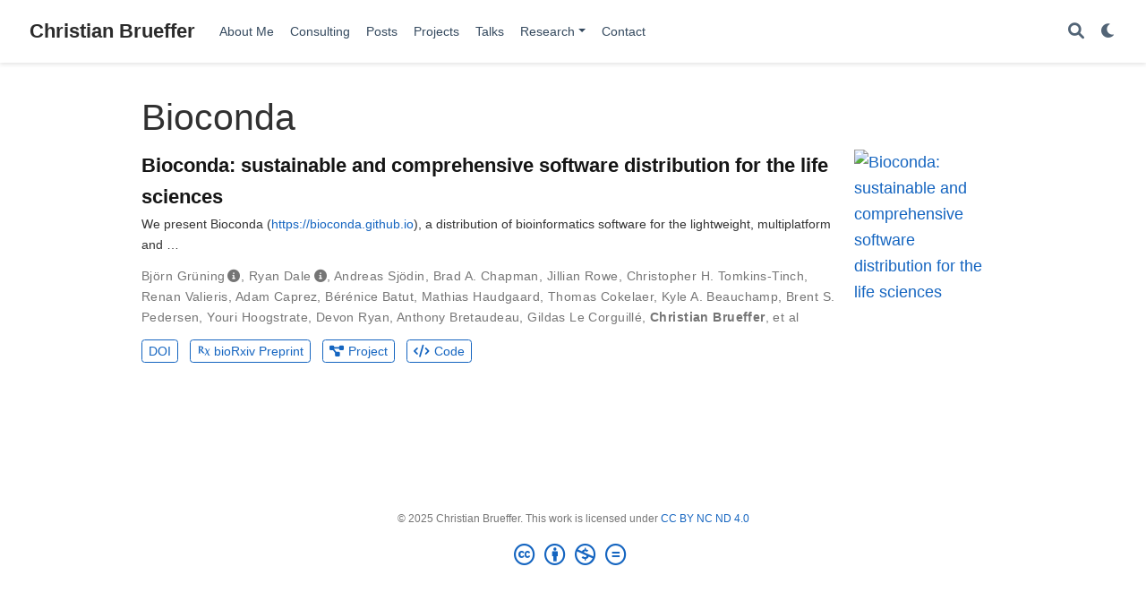

--- FILE ---
content_type: text/html; charset=utf-8
request_url: https://brueffer.io/tag/bioconda/
body_size: 3694
content:
<!doctype html><html lang=en-us><head><meta charset=utf-8><meta name=viewport content="width=device-width,initial-scale=1"><meta http-equiv=x-ua-compatible content="IE=edge"><meta name=generator content="Wowchemy 5.7.0 for Hugo"><link rel=stylesheet href=/css/vendor-bundle.min.16f785cdb553c8c4431db6775122af35.css media=print onload='this.media="all"'><link rel=stylesheet href=https://cdn.jsdelivr.net/npm/academicons@1.9.2/css/academicons.min.css integrity="sha512-KlJCpRsLf+KKu2VQa5vmRuClRFjxc5lXO03ixZt82HZUk41+1I0bD8KBSA0fY290ayMfWYI9udIqeOWSu1/uZg==" crossorigin=anonymous media=print onload='this.media="all"'><link rel=stylesheet href=https://cdn.jsdelivr.net/npm/leaflet@1.7.1/dist/leaflet.min.css integrity crossorigin=anonymous media=print onload='this.media="all"'><link rel=stylesheet href=/css/wowchemy.5928d6f6b5eee121dc6141d2cdd0af46.css><link rel=stylesheet href=/css/libs/chroma/github-light.min.css title=hl-light media=print onload='this.media="all"'><link rel=stylesheet href=/css/libs/chroma/dracula.min.css title=hl-dark media=print onload='this.media="all"' disabled><meta name=author content="Christian Brueffer"><meta name=description content="Christian Brueffer personal website"><link rel=alternate hreflang=en-us href=https://www.brueffer.io/tag/bioconda/><link rel=canonical href=https://www.brueffer.io/tag/bioconda/><link rel=manifest href=/manifest.webmanifest><link rel=icon type=image/png href=/media/icon_hu7422bdd1ad1d5b8840d6088d6ba7ed4c_15338_32x32_fill_lanczos_center_3.png><link rel=apple-touch-icon type=image/png href=/media/icon_hu7422bdd1ad1d5b8840d6088d6ba7ed4c_15338_180x180_fill_lanczos_center_3.png><meta name=theme-color content="#1565c0"><meta property="twitter:card" content="summary"><meta property="twitter:site" content="@cbrueffer"><meta property="twitter:creator" content="@cbrueffer"><meta property="twitter:image" content="https://www.brueffer.io/media/icon_hu7422bdd1ad1d5b8840d6088d6ba7ed4c_15338_512x512_fill_lanczos_center_3.png"><meta property="og:site_name" content="Christian Brueffer"><meta property="og:url" content="https://www.brueffer.io/tag/bioconda/"><meta property="og:title" content="Bioconda | Christian Brueffer"><meta property="og:description" content="Christian Brueffer personal website"><meta property="og:image" content="https://www.brueffer.io/media/icon_hu7422bdd1ad1d5b8840d6088d6ba7ed4c_15338_512x512_fill_lanczos_center_3.png"><meta property="og:locale" content="en-us"><meta property="og:updated_time" content="2018-07-02T00:00:00+00:00"><link rel=alternate href=/tag/bioconda/index.xml type=application/rss+xml title="Christian Brueffer"><title>Bioconda | Christian Brueffer</title></head><body id=top data-spy=scroll data-offset=70 data-target=#TableOfContents class=page-wrapper><script src=/js/wowchemy-init.min.ec9d49ca50e4b80bdb08f0417a28ed84.js></script><aside class=search-modal id=search><div class=container><section class=search-header><div class="row no-gutters justify-content-between mb-3"><div class=col-6><h1>Search</h1></div><div class="col-6 col-search-close"><a class=js-search href=# aria-label=Close><i class="fas fa-times-circle text-muted" aria-hidden=true></i></a></div></div><div id=search-box><input name=q id=search-query placeholder=Search... autocapitalize=off autocomplete=off autocorrect=off spellcheck=false type=search class=form-control aria-label=Search...></div></section><section class=section-search-results><div id=search-hits></div></section></div></aside><div class="page-header header--fixed"><header><nav class="navbar navbar-expand-lg navbar-light compensate-for-scrollbar" id=navbar-main><div class=container-xl><div class="d-none d-lg-inline-flex"><a class=navbar-brand href=/>Christian Brueffer</a></div><button type=button class=navbar-toggler data-toggle=collapse data-target=#navbar-content aria-controls=navbar-content aria-expanded=false aria-label="Toggle navigation">
<span><i class="fas fa-bars"></i></span></button><div class="navbar-brand-mobile-wrapper d-inline-flex d-lg-none"><a class=navbar-brand href=/>Christian Brueffer</a></div><div class="navbar-collapse main-menu-item collapse justify-content-start" id=navbar-content><ul class="navbar-nav d-md-inline-flex"><li class=nav-item><a class=nav-link href=/><span>About Me</span></a></li><li class=nav-item><a class=nav-link href=/#consulting><span>Consulting</span></a></li><li class=nav-item><a class=nav-link href=/#posts><span>Posts</span></a></li><li class=nav-item><a class=nav-link href=/#projects><span>Projects</span></a></li><li class=nav-item><a class=nav-link href=/event/><span>Talks</span></a></li><li class="nav-item dropdown"><a href=# class="nav-link dropdown-toggle" data-toggle=dropdown aria-haspopup=true><span>Research</span><span class=caret></span></a><div class=dropdown-menu><a class=dropdown-item href=/#tags><span>Popular Topics</span></a>
<a class=dropdown-item href=/#featured><span>Featured Publications</span></a>
<a class=dropdown-item href=/#publications><span>Recent Publications</span></a>
<a class=dropdown-item href=/publication/><span>All Publications</span></a></div></li><li class=nav-item><a class=nav-link href=/#contact><span>Contact</span></a></li></ul></div><ul class="nav-icons navbar-nav flex-row ml-auto d-flex pl-md-2"><li class=nav-item><a class="nav-link js-search" href=# aria-label=Search><i class="fas fa-search" aria-hidden=true></i></a></li><li class="nav-item dropdown theme-dropdown"><a href=# class=nav-link data-toggle=dropdown aria-haspopup=true aria-label="Display preferences"><i class="fas fa-moon" aria-hidden=true></i></a><div class=dropdown-menu><a href=# class="dropdown-item js-set-theme-light"><span>Light</span></a>
<a href=# class="dropdown-item js-set-theme-dark"><span>Dark</span></a>
<a href=# class="dropdown-item js-set-theme-auto"><span>Automatic</span></a></div></li></ul></div></nav></header></div><div class=page-body><div class="universal-wrapper pt-3"><h1>Bioconda</h1></div><div class=universal-wrapper><div class="media stream-item view-compact"><div class=media-body><div class="section-subheading article-title mb-0 mt-0"><a href=/publication/2018_bioconda/>Bioconda: sustainable and comprehensive software distribution for the life sciences</a></div><a href=/publication/2018_bioconda/ class=summary-link><div class=article-style>We present Bioconda (<a href=https://bioconda.github.io target=_blank rel=noopener>https://bioconda.github.io</a>), a distribution of bioinformatics software for the lightweight, multiplatform and …</div></a><div class="stream-meta article-metadata"><div><span>Björn Grüning</span><i class="author-notes fas fa-info-circle" data-toggle=tooltip title="Equal contribution"></i>, <span>Ryan Dale</span><i class="author-notes fas fa-info-circle" data-toggle=tooltip title="Equal contribution"></i>, <span>Andreas Sjödin</span>, <span>Brad A. Chapman</span>, <span>Jillian Rowe</span>, <span>Christopher H. Tomkins-Tinch</span>, <span>Renan Valieris</span>, <span>Adam Caprez</span>, <span>Bérénice Batut</span>, <span>Mathias Haudgaard</span>, <span>Thomas Cokelaer</span>, <span>Kyle A. Beauchamp</span>, <span>Brent S. Pedersen</span>, <span>Youri Hoogstrate</span>, <span>Devon Ryan</span>, <span>Anthony Bretaudeau</span>, <span>Gildas Le Corguillé</span>, <span class=author-highlighted>Christian Brueffer</span>, <span>et al</span></div></div><div class=btn-links><a class="btn btn-outline-primary btn-page-header btn-sm" href=https://doi.org/10.1038/s41592-018-0046-7 target=_blank rel=noopener>DOI</a>
<a class="btn btn-outline-primary btn-page-header btn-sm" href=https://www.biorxiv.org/content/10.1101/207092v2 target=_blank rel=noopener><i class="ai ai-biorxiv mr-1"></i>bioRxiv Preprint</a>
<a class="btn btn-outline-primary btn-page-header btn-sm" href=https://bioconda.github.io/ target=_blank rel=noopener><i class="fas fa-diagram-project mr-1"></i>Project</a>
<a class="btn btn-outline-primary btn-page-header btn-sm" href=https://github.com/bioconda/bioconda-paper target=_blank rel=noopener><i class="fas fa-code mr-1"></i>Code</a></div></div><div class=ml-3><a href=/publication/2018_bioconda/><img src=/publication/2018_bioconda/featured_hub5f84eca795850aef0ab43941ca8f26f_132288_150x0_resize_q75_h2_lanczos_3.webp height=199 width=150 alt="Bioconda: sustainable and comprehensive software distribution for the life sciences" loading=lazy></a></div><div class=ml-3><div data-badge-popover=left data-badge-type=donut data-doi=10.1038/s41592-018-0046-7 data-condensed=true class=altmetric-embed></div><div class=__dimensions_badge_embed__ data-doi=10.1038/s41592-018-0046-7 data-legend=hover-left data-style=small_circle></div></div></div></div></div><div class=page-footer><div class=container><footer class=site-footer><p class="powered-by copyright-license-text">© 2025 Christian Brueffer. This work is licensed under <a href=https://creativecommons.org/licenses/by-nc-nd/4.0 rel="noopener noreferrer" target=_blank>CC BY NC ND 4.0</a></p><p class="powered-by footer-license-icons"><a href=https://creativecommons.org/licenses/by-nc-nd/4.0 rel="noopener noreferrer" target=_blank aria-label="Creative Commons"><i class="fab fa-creative-commons fa-2x" aria-hidden=true></i>
<i class="fab fa-creative-commons-by fa-2x" aria-hidden=true></i>
<i class="fab fa-creative-commons-nc fa-2x" aria-hidden=true></i>
<i class="fab fa-creative-commons-nd fa-2x" aria-hidden=true></i></a></p><p class=powered-by></p></footer></div></div><script src=/js/vendor-bundle.min.46271ef31da3f018e9cd1b59300aa265.js></script>
<script src=https://cdn.jsdelivr.net/npm/leaflet@1.7.1/dist/leaflet.min.js integrity crossorigin=anonymous></script>
<script id=search-hit-fuse-template type=text/x-template>
    <div class="search-hit" id="summary-{{key}}">
      <div class="search-hit-content">
        <div class="search-hit-name">
          <a href="{{relpermalink}}">{{title}}</a>
          <div class="article-metadata search-hit-type">{{type}}</div>
          <p class="search-hit-description">{{snippet}}</p>
        </div>
      </div>
    </div>
  </script><script src=https://cdn.jsdelivr.net/gh/krisk/Fuse@v3.2.1/dist/fuse.min.js integrity="sha512-o38bmzBGX+hD3JHWUFCDA09btWaqrNmoJ3RXLlrysA7PP01Kgs4UlE4MhelE1v5dJR3+cxlR4qQlotsW7jKsnw==" crossorigin=anonymous></script>
<script src=https://cdn.jsdelivr.net/gh/julmot/mark.js@8.11.1/dist/jquery.mark.min.js integrity="sha512-mhbv5DqBMgrWL+32MmsDOt/OAvqr/cHimk6B8y/bx/xS88MVkYGPiVv2ixKVrkywF2qHplNRUvFsAHUdxZ3Krg==" crossorigin=anonymous></script>
<script id=page-data type=application/json>{"use_headroom":true}</script><script src=/js/wowchemy-headroom.db4755770454eb63685f8de785c0a172.js type=module></script>
<script src=/en/js/wowchemy.min.8621d706896ab6d11dd8fd7042e20931.js></script>
<script src=/js/wowchemy-map.a26e9d2f7238ba5b868384f1c5bc6477.js type=module></script><div id=modal class="modal fade" role=dialog><div class=modal-dialog><div class=modal-content><div class=modal-header><h5 class=modal-title>Cite</h5><button type=button class=close data-dismiss=modal aria-label=Close>
<span aria-hidden=true>&#215;</span></button></div><div class=modal-body><pre><code></code></pre></div><div class=modal-footer><a class="btn btn-outline-primary my-1 js-copy-cite" href=# target=_blank><i class="fas fa-copy"></i> Copy</a>
<a class="btn btn-outline-primary my-1 js-download-cite" href=# target=_blank><i class="fas fa-download"></i> Download</a><div id=modal-error></div></div></div></div></div><script src=/js/wowchemy-publication.68f8d7090562ca65fc6d3cb3f8f2d2cb.js type=module></script>
<script type=text/javascript src=https://d1bxh8uas1mnw7.cloudfront.net/assets/embed.js></script>
<script async src=https://badge.dimensions.ai/badge.js></script><script defer src="https://static.cloudflareinsights.com/beacon.min.js/vcd15cbe7772f49c399c6a5babf22c1241717689176015" integrity="sha512-ZpsOmlRQV6y907TI0dKBHq9Md29nnaEIPlkf84rnaERnq6zvWvPUqr2ft8M1aS28oN72PdrCzSjY4U6VaAw1EQ==" data-cf-beacon='{"version":"2024.11.0","token":"d1028e3a3d034f36844aa2b05ae2392b","r":1,"server_timing":{"name":{"cfCacheStatus":true,"cfEdge":true,"cfExtPri":true,"cfL4":true,"cfOrigin":true,"cfSpeedBrain":true},"location_startswith":null}}' crossorigin="anonymous"></script>
</body></html>

--- FILE ---
content_type: application/javascript
request_url: https://brueffer.io/en/js/wowchemy.min.8621d706896ab6d11dd8fd7042e20931.js
body_size: 6762
content:
/*! Wowchemy v5.7.0 | https://wowchemy.com/ */
/*! Copyright 2016-present George Cushen (https://georgecushen.com/) */
/*! License: https://github.com/wowchemy/wowchemy-hugo-themes/blob/main/LICENSE.md */

;
(()=>{(()=>{var t,s,a,r,l,m,f,b,j,y,k,e=Object.assign||function(e){for(var t,s,n=1;n<arguments.length;n++){t=arguments[n];for(s in t)Object.prototype.hasOwnProperty.call(t,s)&&(e[s]=t[s])}return e},o=function(t){return t.tagName==="IMG"},R=function(t){return NodeList.prototype.isPrototypeOf(t)},i=function(t){return t&&t.nodeType===1},O=function(t){var n=t.currentSrc||t.src;return n.substr(-4).toLowerCase()===".svg"},_=function(t){try{return Array.isArray(t)?t.filter(o):R(t)?[].slice.call(t).filter(o):i(t)?[t].filter(o):typeof t=="string"?[].slice.call(document.querySelectorAll(t)).filter(o):[]}catch{throw new TypeError(`The provided selector is invalid.
Expects a CSS selector, a Node element, a NodeList or an array.
See: https://github.com/francoischalifour/medium-zoom`)}},L=function(t){var n=document.createElement("div");return n.classList.add("medium-zoom-overlay"),n.style.background=t,n},N=function(t){var s=t.getBoundingClientRect(),o=s.top,i=s.left,a=s.width,r=s.height,n=t.cloneNode(),c=window.pageYOffset||document.documentElement.scrollTop||document.body.scrollTop||0,l=window.pageXOffset||document.documentElement.scrollLeft||document.body.scrollLeft||0;return n.removeAttribute("id"),n.style.position="absolute",n.style.top=o+c+"px",n.style.left=i+l+"px",n.style.width=a+"px",n.style.height=r+"px",n.style.transform="",n},n=function(n,s){var i,o=e({bubbles:!1,cancelable:!1,detail:void 0},s);return typeof window.CustomEvent=="function"?new CustomEvent(n,o):(i=document.createEvent("CustomEvent"),i.initCustomEvent(n,o.bubbles,o.cancelable,o.detail),i)},C=function(s){var r,u,T=arguments.length>1&&arguments[1]!==void 0?arguments[1]:{},p=window.Promise||function(t){function n(){}t(n,n)},S=function(t){var n=t.target;if(n===u){l();return}if(c.indexOf(n)===-1)return;m({target:n})},x=function(){if(d||!o.original)return;var t=window.pageYOffset||document.documentElement.scrollTop||document.body.scrollTop||0;Math.abs(g-t)>a.scrollOffset&&setTimeout(l,150)},E=function(t){var n=t.key||t.keyCode;(n==="Escape"||n==="Esc"||n===27)&&l()},b=function(){var l,s=arguments.length>0&&arguments[0]!==void 0?arguments[0]:{},o=s;return s.background&&(u.style.background=s.background),s.container&&s.container instanceof Object&&(o.container=e({},a.container,s.container)),s.template&&(l=i(s.template)?s.template:document.querySelector(s.template),o.template=l),a=e({},a,o),c.forEach(function(e){e.dispatchEvent(n("medium-zoom:update",{detail:{zoom:r}}))}),r},F=function(){var n=arguments.length>0&&arguments[0]!==void 0?arguments[0]:{};return C(e({},a,n))},f=function(){for(var n,s=arguments.length,o=Array(s),t=0;t<s;t++)o[t]=arguments[t];return n=o.reduce(function(e,t){return[].concat(e,_(t))},[]),n.filter(function(e){return c.indexOf(e)===-1}).forEach(function(e){c.push(e),e.classList.add("medium-zoom-image")}),h.forEach(function(e){var t=e.type,s=e.listener,o=e.options;n.forEach(function(e){e.addEventListener(t,s,o)})}),r},M=function(){for(var i,a=arguments.length,s=Array(a),t=0;t<a;t++)s[t]=arguments[t];return o.zoomed&&l(),i=s.length>0?s.reduce(function(e,t){return[].concat(e,_(t))},[]):c,i.forEach(function(e){e.classList.remove("medium-zoom-image"),e.dispatchEvent(n("medium-zoom:detach",{detail:{zoom:r}}))}),c=c.filter(function(e){return i.indexOf(e)===-1}),r},A=function(t,n){var s=arguments.length>2&&arguments[2]!==void 0?arguments[2]:{};return c.forEach(function(e){e.addEventListener("medium-zoom:"+t,n,s)}),h.push({type:"medium-zoom:"+t,listener:n,options:s}),r},k=function(t,n){var s=arguments.length>2&&arguments[2]!==void 0?arguments[2]:{};return c.forEach(function(e){e.removeEventListener("medium-zoom:"+t,n,s)}),h=h.filter(function(e){return e.type!=="medium-zoom:"+t||e.listener.toString()!==n.toString()}),r},v=function(){var m=arguments.length>0&&arguments[0]!==void 0?arguments[0]:{},s=m.target,h=function(){if(n={width:document.documentElement.clientWidth,height:document.documentElement.clientHeight,left:0,top:0,right:0,bottom:0},s=void 0,r=void 0,a.container)if(a.container instanceof Object)n=e({},n,a.container),s=n.width-n.left-n.right-a.margin*2,r=n.height-n.top-n.bottom-a.margin*2;else{var n,C=i(a.container)?a.container:document.querySelector(a.container),l=C.getBoundingClientRect(),_=l.width,y=l.height,v=l.left,g=l.top;n=e({},n,{width:_,height:y,left:v,top:g})}var s=s||n.width-a.margin*2,r=r||n.height-a.margin*2,c=o.zoomedHd||o.original,p=O(c)?s:c.naturalWidth||s,A=O(c)?r:c.naturalHeight||r,d=c.getBoundingClientRect(),b=d.top,j=d.left,m=d.width,h=d.height,w=Math.min(p,s)/m,x=Math.min(A,r)/h,u=Math.min(w,x),E=(-j+(s-m)/2+a.margin+n.left)/u,k=(-b+(r-h)/2+a.margin+n.top)/u,f="scale("+u+") translate3d("+E+"px, "+k+"px, 0)";o.zoomed.style.transform=f,o.zoomedHd&&(o.zoomedHd.style.transform=f)};return new p(function(e){if(s&&c.indexOf(s)===-1){e(r);return}var t,m,f,p,v=function t(){d=!1,o.zoomed.removeEventListener("transitionend",t),o.original.dispatchEvent(n("medium-zoom:opened",{detail:{zoom:r}})),e(r)};if(o.zoomed){e(r);return}if(s)o.original=s;else if(c.length>0)m=c,o.original=m[0];else{e(r);return}o.original.dispatchEvent(n("medium-zoom:open",{detail:{zoom:r}})),g=window.pageYOffset||document.documentElement.scrollTop||document.body.scrollTop||0,d=!0,o.zoomed=N(o.original),document.body.appendChild(u),a.template&&(f=i(a.template)?a.template:document.querySelector(a.template),o.template=document.createElement("div"),o.template.appendChild(f.content.cloneNode(!0)),document.body.appendChild(o.template)),document.body.appendChild(o.zoomed),window.requestAnimationFrame(function(){document.body.classList.add("medium-zoom--opened")}),o.original.classList.add("medium-zoom-image--hidden"),o.zoomed.classList.add("medium-zoom-image--opened"),o.zoomed.addEventListener("click",l),o.zoomed.addEventListener("transitionend",v),o.original.getAttribute("data-zoom-src")?(o.zoomedHd=o.zoomed.cloneNode(),o.zoomedHd.removeAttribute("srcset"),o.zoomedHd.removeAttribute("sizes"),o.zoomedHd.src=o.zoomed.getAttribute("data-zoom-src"),o.zoomedHd.onerror=function(){clearInterval(t),console.warn("Unable to reach the zoom image target "+o.zoomedHd.src),o.zoomedHd=null,h()},t=setInterval(function(){o.zoomedHd.complete&&(clearInterval(t),o.zoomedHd.classList.add("medium-zoom-image--opened"),o.zoomedHd.addEventListener("click",l),document.body.appendChild(o.zoomedHd),h())},10)):o.original.hasAttribute("srcset")?(o.zoomedHd=o.zoomed.cloneNode(),o.zoomedHd.removeAttribute("sizes"),o.zoomedHd.removeAttribute("loading"),p=o.zoomedHd.addEventListener("load",function(){o.zoomedHd.removeEventListener("load",p),o.zoomedHd.classList.add("medium-zoom-image--opened"),o.zoomedHd.addEventListener("click",l),document.body.appendChild(o.zoomedHd),h()})):h()})},l=function(){return new p(function(e){if(d||!o.original){e(r);return}var t=function t(){o.original.classList.remove("medium-zoom-image--hidden"),document.body.removeChild(o.zoomed),o.zoomedHd&&document.body.removeChild(o.zoomedHd),document.body.removeChild(u),o.zoomed.classList.remove("medium-zoom-image--opened"),o.template&&document.body.removeChild(o.template),d=!1,o.zoomed.removeEventListener("transitionend",t),o.original.dispatchEvent(n("medium-zoom:closed",{detail:{zoom:r}})),o.original=null,o.zoomed=null,o.zoomedHd=null,o.template=null,e(r)};d=!0,document.body.classList.remove("medium-zoom--opened"),o.zoomed.style.transform="",o.zoomedHd&&(o.zoomedHd.style.transform=""),o.template&&(o.template.style.transition="opacity 150ms",o.template.style.opacity=0),o.original.dispatchEvent(n("medium-zoom:close",{detail:{zoom:r}})),o.zoomed.addEventListener("transitionend",t)})},m=function(){var t=arguments.length>0&&arguments[0]!==void 0?arguments[0]:{},n=t.target;return o.original?l():v({target:n})},j=function(){return a},y=function(){return c},w=function(){return o.original},c=[],h=[],d=!1,g=0,a=T,o={original:null,zoomed:null,zoomedHd:null,template:null};return Object.prototype.toString.call(s)==="[object Object]"?a=s:(s||typeof s=="string")&&f(s),a=e({margin:0,background:"#fff",scrollOffset:40,container:null,template:null},a),u=L(a.background),document.addEventListener("click",S),document.addEventListener("keyup",E),document.addEventListener("scroll",x),window.addEventListener("resize",l),r={open:v,close:l,toggle:m,update:b,clone:F,attach:f,detach:M,on:A,off:k,getOptions:j,getImages:y,getZoomedImage:w},r};function P(e,t){t===void 0&&(t={});var n,s,o=t.insertAt;if(!e||typeof document=="undefined")return;s=document.head||document.getElementsByTagName("head")[0],n=document.createElement("style"),n.type="text/css",o==="top"?s.firstChild?s.insertBefore(n,s.firstChild):s.appendChild(n):s.appendChild(n),n.styleSheet?n.styleSheet.cssText=e:n.appendChild(document.createTextNode(e))}j=".medium-zoom-overlay{position:fixed;top:0;right:0;bottom:0;left:0;opacity:0;transition:opacity .3s;will-change:opacity}.medium-zoom--opened .medium-zoom-overlay{cursor:pointer;cursor:zoom-out;opacity:1}.medium-zoom-image{cursor:pointer;cursor:zoom-in;transition:transform .3s cubic-bezier(.2,0,.2,1)!important}.medium-zoom-image--hidden{visibility:hidden}.medium-zoom-image--opened{position:relative;cursor:pointer;cursor:zoom-out;will-change:transform}",P(j),b=C,m="production",s={copied:"Copied",copy:"Copy"},f=!0;function v(e,t){const n=e.getBoundingClientRect(),o={height:e.clientHeight,width:e.clientWidth},s=t.getBoundingClientRect(),i=s.top>=n.top&&s.bottom<=n.top+o.height;i||(e.scrollTop=s.top+e.scrollTop-n.top)}function h(){let e=document.getElementById("navbar-main"),t=e?e.getBoundingClientRect().height:0;return console.debug("Navbar height: "+t),t}function u(e,t=0){if(e=typeof e=="undefined"||typeof e=="object"?decodeURIComponent(window.location.hash):e,$(e).length){e="#"+$.escapeSelector(e.substring(1));let n=Math.ceil($(e).offset().top-h());$("body").addClass("scrolling"),$("html, body").animate({scrollTop:n},t,function(){$("body").removeClass("scrolling")})}else console.debug("Cannot scroll to target `#"+e+"`. ID not found!")}function E(){let e=$("body"),t=e.data("bs.scrollspy");t&&(t._config.offset=h(),e.data("bs.scrollspy",t),e.scrollspy("refresh"))}$("#navbar-main li.nav-item a.nav-link, .js-scroll").on("click",function(e){let t=this.hash;if(this.pathname===window.location.pathname&&t&&$(t).length&&$(".js-widget-page").length>0){e.preventDefault();let n=Math.ceil($(t).offset().top-h());$("html, body").animate({scrollTop:n},800)}}),$(document).on("click",".navbar-collapse.show",function(e){let t=$(e.target).is("a")?$(e.target):$(e.target).parent();t.is("a")&&t.attr("class")!="dropdown-toggle"&&$(this).collapse("hide")}),$("body").on("mouseenter mouseleave",".dropdown",function(e){var t=$(e.target).closest(".dropdown"),n=$(".dropdown-menu",t);t.addClass("show"),n.addClass("show"),setTimeout(function(){t[t.is(":hover")?"addClass":"removeClass"]("show"),n[t.is(":hover")?"addClass":"removeClass"]("show")},300)}),$(window).resize(function(){clearTimeout(y),y=setTimeout(E,200)}),window.addEventListener("hashchange",u);function M(e,t){m==="production"&&$.getJSON("https://api.github.com/repos/"+t+"/tags").done(function(t){let n=t[0];$(e).append(" "+n.name)}).fail(function(e,t,n){let s=t+", "+n;console.log("Request Failed: "+s)})}function w(e,t=600){e.style.display="",e.style.opacity="0";let s=+new Date,n=function(){e.style.opacity=(+e.style.opacity+(new Date-s)/t).toString(),s=+new Date,+e.style.opacity<1&&(window.requestAnimationFrame&&requestAnimationFrame(n)||setTimeout(n,16))};n()}t=document.body;function x(){return parseInt(localStorage.getItem("wcTheme")||2)}function g(){return Boolean(window.wc.darkLightEnabled)}function A(){if(!g())return console.debug("User theming disabled."),{isDarkTheme:window.wc.isSiteThemeDark,themeMode:window.wc.isSiteThemeDark?1:0};console.debug("User theming enabled.");let e,n=x();switch(console.debug(`User's theme variation: ${n}`),n){case 0:e=!1;break;case 1:e=!0;break;default:window.matchMedia("(prefers-color-scheme: dark)").matches?e=!0:window.matchMedia("(prefers-color-scheme: light)").matches?e=!1:e=window.wc.isSiteThemeDark;break}return e&&!t.classList.contains("dark")?(console.debug("Applying Wowchemy dark theme"),document.body.classList.add("dark")):!e&&t.classList.contains("dark")&&(console.debug("Applying Wowchemy light theme"),document.body.classList.remove("dark")),{isDarkTheme:e,themeMode:n}}function p(e){if(!g()){console.debug("Cannot change theme - user theming disabled.");return}let t;switch(e){case 0:localStorage.setItem("wcTheme","0"),t=!1,console.debug("User changed theme variation to Light.");break;case 1:localStorage.setItem("wcTheme","1"),t=!0,console.debug("User changed theme variation to Dark.");break;default:localStorage.setItem("wcTheme","2"),window.matchMedia("(prefers-color-scheme: dark)").matches?t=!0:window.matchMedia("(prefers-color-scheme: light)").matches?t=!1:t=window.wc.isSiteThemeDark,console.debug("User changed theme variation to Auto.");break}c(t,e)}function S(e){let t=document.querySelector(".js-set-theme-light"),n=document.querySelector(".js-set-theme-dark"),s=document.querySelector(".js-set-theme-auto");if(t===null)return;switch(e){case 0:t.classList.add("dropdown-item-active"),n.classList.remove("dropdown-item-active"),s.classList.remove("dropdown-item-active");break;case 1:t.classList.remove("dropdown-item-active"),n.classList.add("dropdown-item-active"),s.classList.remove("dropdown-item-active");break;default:t.classList.remove("dropdown-item-active"),n.classList.remove("dropdown-item-active"),s.classList.add("dropdown-item-active");break}}function c(e,n=2,s=!1){const o=document.querySelector("link[title=hl-light]"),i=document.querySelector("link[title=hl-dark]"),a=o!==null||i!==null,r=document.querySelector("script[title=mermaid]")!==null;S(n);const c=new CustomEvent("wcThemeChange",{detail:{isDarkTheme:()=>e}});if(document.dispatchEvent(c),!s&&(e===!1&&!t.classList.contains("dark")||e===!0&&t.classList.contains("dark")))return;e===!1?(s||(Object.assign(document.body.style,{opacity:0,visibility:"visible"}),w(document.body,600)),t.classList.remove("dark"),a&&(console.debug("Setting HLJS theme to light"),o&&(o.disabled=!1),i&&(i.disabled=!0)),r&&(console.debug("Initializing Mermaid with light theme"),s?window.mermaid.initialize({startOnLoad:!0,theme:"default",securityLevel:"loose"}):location.reload())):e===!0&&(s||(Object.assign(document.body.style,{opacity:0,visibility:"visible"}),w(document.body,600)),t.classList.add("dark"),a&&(console.debug("Setting HLJS theme to dark"),o&&(o.disabled=!0),i&&(i.disabled=!1)),r&&(console.debug("Initializing Mermaid with dark theme"),s?window.mermaid.initialize({startOnLoad:!0,theme:"dark",securityLevel:"loose"}):location.reload()))}function F(e){if(!g())return;const s=e.matches;console.debug(`OS dark mode preference changed to ${s?"\u{1F312} on":"\u2600\uFE0F off"}.`);let n=x(),t;n===2&&(window.matchMedia("(prefers-color-scheme: dark)").matches?t=!0:window.matchMedia("(prefers-color-scheme: light)").matches?t=!1:t=window.wc.isSiteThemeDark,c(t,n))}console.debug(`Environment: ${m}`);function T(){if(window.history.replaceState){let e=window.location.protocol+"//"+window.location.host+window.location.pathname+window.location.hash;window.history.replaceState({path:e},"",e)}}function d(){if($("body").hasClass("searching"))$("[id=search-query]").blur(),$("body").removeClass("searching compensate-for-scrollbar"),T(),$("#fancybox-style-noscroll").remove();else{!$("#fancybox-style-noscroll").length&&document.body.scrollHeight>window.innerHeight&&($("head").append('<style id="fancybox-style-noscroll">.compensate-for-scrollbar{margin-right:'+(window.innerWidth-document.documentElement.clientWidth)+"px;}</style>"),$("body").addClass("compensate-for-scrollbar")),$("body").addClass("searching"),$(".search-results").css({opacity:0,visibility:"visible"}).animate({opacity:1},200);let e=document.querySelector(".ais-SearchBox-input");e?e.focus():$("#search-query").focus()}}function z(){$("#TableOfContents").addClass("nav flex-column"),$("#TableOfContents li").addClass("nav-item"),$("#TableOfContents li a").addClass("nav-link"),$("input[type='checkbox'][disabled]").parents("ul").addClass("task-list"),$("table").addClass(".table")}function D(e){return Array.prototype.filter.call(e.parentNode.children,function(t){return t!==e})}document.addEventListener("DOMContentLoaded",function(){z();let{isDarkTheme:s,themeMode:o}=A();c(s,o,!0);let t=document.querySelector(".docs-links .active"),n=document.querySelector(".docs-links");t&&n&&v(n,t);let e=".js-github-release";$(e).length>0&&M(e,$(e).data("repo"))}),$(window).on("load",function(){E();let t=document.querySelectorAll(".projects-container"),n=t.length;window.location.hash&&n===0&&u(decodeURIComponent(window.location.hash),0);let s=document.querySelector(".docs-toc .nav-link.active"),o=document.querySelector(".docs-toc");s&&o&&v(o,s);let e={};document.body.classList.contains("dark")?e.background="rgba(0,0,0,0.9)":e.background="rgba(255,255,255,0.9)",b("[data-zoomable]",e);let i=0;t.forEach(function(e,t){console.debug(`Loading Isotope instance ${t}`);let i,n=e.closest("section"),s="";n.querySelector(".isotope").classList.contains("js-layout-row")?s="fitRows":s="masonry";let r=n.querySelector(".default-project-filter"),o="*";r!==null&&(o=r.textContent),console.debug(`Default Isotope filter: ${o}`),imagesLoaded(e,function(){i=new Isotope(e,{itemSelector:".isotope-item",layoutMode:s,masonry:{gutter:20},filter:o});let t=n.querySelectorAll(".project-filters a");t.forEach(e=>e.addEventListener("click",t=>{t.preventDefault();let n=e.getAttribute("data-filter");console.debug(`Updating Isotope filter to ${n}`),i.arrange({filter:n}),e.classList.remove("active"),e.classList.add("active");let s=D(e);s.forEach(e=>{e.classList.remove("active"),e.classList.remove("all")})})),a()})});function a(){i++,i===n&&(console.debug(`All Portfolio Isotope instances loaded.`),window.location.hash&&u(decodeURIComponent(window.location.hash),0))}document.addEventListener("keyup",e=>{if(e.code==="Escape"){const e=document.body;e.classList.contains("searching")&&d()}if(e.key==="/"){let t=document.hasFocus()&&document.activeElement!==document.body&&document.activeElement!==document.documentElement&&document.activeElement||null,n=t instanceof HTMLInputElement||t instanceof HTMLTextAreaElement;f&&!n&&(e.preventDefault(),d())}}),f&&$(".js-search").click(function(e){e.preventDefault(),d()}),$('[data-toggle="tooltip"]').tooltip()}),a=document.querySelector(".js-set-theme-light"),r=document.querySelector(".js-set-theme-dark"),l=document.querySelector(".js-set-theme-auto"),a&&r&&l&&(a.addEventListener("click",e=>{e.preventDefault(),p(0)}),r.addEventListener("click",e=>{e.preventDefault(),p(1)}),l.addEventListener("click",e=>{e.preventDefault(),p(2)})),k=window.matchMedia("(prefers-color-scheme: dark)"),k.addEventListener("change",e=>{F(e)}),document.querySelectorAll("pre > code").forEach(e=>{const n=e.parentNode.parentNode,t=document.createElement("button");let i=["btn","btn-primary","btn-copy-code"];t.classList.add(...i),t.innerHTML=s.copy;function o(){t.innerHTML=s.copied,setTimeout(()=>{t.innerHTML=s.copy},2e3)}t.addEventListener("click",()=>{if(console.debug("Code block copy click. Is secure context for Clipboard API? "+window.isSecureContext),"clipboard"in navigator){navigator.clipboard.writeText(e.textContent),o();return}console.debug("Falling back to legacy clipboard copy");const t=document.createRange();t.selectNodeContents(e);const n=window.getSelection();n.removeAllRanges(),n.addRange(t);try{document.execCommand("copy"),o()}catch(e){console.error(e)}n.removeRange(t)}),n.classList.contains("highlight")?n.appendChild(t):e.parentNode.parentNode.parentNode.parentNode.parentNode.nodeName=="TABLE"?e.parentNode.parentNode.parentNode.parentNode.parentNode.appendChild(t):e.parentNode.appendChild(t)})})(),(()=>{var o={authors:"Authors",event:"Events",post:"Posts",project:"Projects",publication:"Publications",slides:"Slides"},i={no_results:"No results found",placeholder:"Search...",results:"results found"},n={indexURI:"/index.json",minLength:1,threshold:.3},s={shouldSort:!0,includeMatches:!0,tokenize:!0,threshold:n.threshold,location:0,distance:100,maxPatternLength:32,minMatchCharLength:n.minLength,keys:[{name:"title",weight:.99},{name:"summary",weight:.6},{name:"authors",weight:.5},{name:"content",weight:.2},{name:"tags",weight:.5},{name:"categories",weight:.5}]},e=60;function a(e){return decodeURIComponent((location.search.split(e+"=")[1]||"").split("&")[0]).replace(/\+/g," ")}function r(e){history.replaceState&&window.history.replaceState({path:e},"",e)}function t(e,t){let n=$("#search-query").val();if(n.length<1&&($("#search-hits").empty(),$("#search-common-queries").show()),!e&&n.length<s.minMatchCharLength)return;$("#search-hits").empty(),$("#search-common-queries").hide(),c(n,t);let o=window.location.protocol+"//"+window.location.host+window.location.pathname+"?q="+encodeURIComponent(n)+window.location.hash;r(o)}function c(e,t){let n=t.search(e);n.length>0?($("#search-hits").append('<h3 class="mt-0">'+n.length+" "+i.results+"</h3>"),l(e,n)):$("#search-hits").append('<div class="search-no-results">'+i.no_results+"</div>")}function l(t,n){$.each(n,function(n,i){let a=i.item.section,r="",c="",l=[];["publication","event"].includes(a)?r=i.item.summary:r=i.item.content,s.tokenize?l.push(t):$.each(i.matches,function(t,n){if(n.key=="content"){let t=n.indices[0][0]-e>0?n.indices[0][0]-e:0,s=n.indices[0][1]+e<r.length?n.indices[0][1]+e:r.length;c+=r.substring(t,s),l.push(n.value.substring(n.indices[0][0],n.indices[0][1]-n.indices[0][0]+1))}}),c.length<1&&(c+=i.item.summary);let u=$("#search-hit-fuse-template").html();a in o&&(a=o[a]);let h={key:n,title:i.item.title,type:a,relpermalink:i.item.relpermalink,snippet:c},m=d(u,h);$("#search-hits").append(m),$.each(l,function(e,t){$("#summary-"+n).mark(t)})})}function d(e,t){let n,s,o;for(n in t)s="\\{\\{\\s*"+n+"\\s*\\}\\}",o=new RegExp(s,"g"),e=e.replace(o,t[n]);return e}typeof Fuse=="function"&&$.getJSON(n.indexURI,function(e){let n=new Fuse(e,s),o=a("q");o&&($("body").addClass("searching"),$(".search-results").css({opacity:0,visibility:"visible"}).animate({opacity:1},200),$("#search-query").val(o),$("#search-query").focus(),t(!0,n)),$("#search-query").keyup(function(e){clearTimeout($.data(this,"searchTimer")),e.keyCode==13?t(!0,n):$(this).data("searchTimer",setTimeout(function(){t(!1,n)},250))})})})()})()